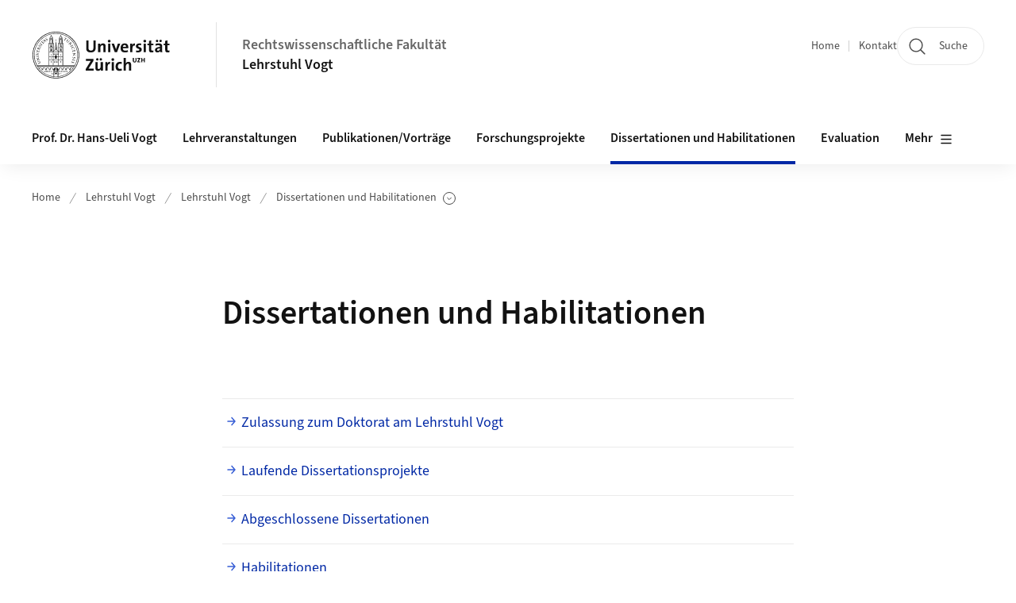

--- FILE ---
content_type: text/html;charset=UTF-8
request_url: https://www.ius.uzh.ch/de/staff/professorships/alphabetical/vogt/vogt/dissertationen.html
body_size: 10097
content:


<!DOCTYPE html>
<html lang="de" data-template="st04">
  

    
    
  
 


<head>
    <meta charset="utf-8">
    <meta name="viewport" content="width=device-width, initial-scale=1.0">
    <title>Dissertationen und Habilitationen | Rechtswissenschaftliche Fakultät | UZH</title>
    <link rel="stylesheet" href="/.resources/uzh-wcms-frontend/1338/assets/css/main.css">
    <link rel="modulepreload" href="/.resources/uzh-wcms-frontend/1338/assets/js/ui.mjs">
    <link href="https://www.ius.uzh.ch/de/staff/professorships/alphabetical/vogt/vogt/dissertationen.html" rel="canonical">
    <link href="https://www.uzh.ch" rel="alternate" hreflang="x-default">
    <link rel="preload" href="/.resources/uzh-wcms-frontend/1338/assets/fonts/WOFF2/SourceSans3-Regular.otf.woff2" as="font" type="font/woff2" crossorigin="anonymous">
    <link rel="preload" href="/.resources/uzh-wcms-frontend/1338/assets/fonts/WOFF2/SourceSans3-Semibold.otf.woff2" as="font" type="font/woff2" crossorigin="anonymous">
   
    <link rel="apple-touch-icon" sizes="180x180" href="/docroot/favicons/apple-touch-icon.png">
    <link rel="icon" type="image/png" sizes="32x32" href="/docroot/favicons/favicon-32x32.png">
    <link rel="icon" type="image/png" sizes="16x16" href="/docroot/favicons/favicon-16x16.png">
    <link rel="manifest" href="/docroot/favicons/site.webmanifest">
    <link rel="shortcut icon" href="/docroot/favicons/favicon.ico">
    <meta name="msapplication-TileColor" content="#ffffff">
    <meta name="msapplication-config" content="/docroot/favicons/browserconfig.xml">
    <meta name="theme-color" content="#ffffff">
  
      <meta name="description" content=" ">
    <meta property="og:type" content="website">
    <meta property="og:url" content="https://www.ius.uzh.ch/de/staff/professorships/alphabetical/vogt/vogt/dissertationen.html">
    <meta property="og:title" content="Dissertationen und Habilitationen">
   
      <meta property="og:description" content=" "/>
    
    
    <!-- 
    <meta property="twitter:url" content="/pages/layouts/default.html">
    <meta property="twitter:title" content="Default Layout (content area only)">
    <meta property="twitter:description" content="Page description">
    <meta property="twitter:image" content="../../dummy/shareimage_example_1200x630.jpg">
    <meta property="twitter:dnt" content="on">
    -->
    
    
    
 
    
    
    
    
    

   
      <meta name="google-site-verification" content="jNh4olASdhLJ93Ns8R_qNBsw_fA4YsDZUEWwjrd2K4k" />
<!-- Matomo -->
<script type="text/javascript">
  var _paq = _paq || [];
  _paq.push(['setAPIUrl', "https://webstats.uzh.ch/"]);
  _paq.push(['trackPageView']);
  _paq.push(['enableLinkTracking']);
  (function() {
    var u="//webstats.uzh.ch/";
    _paq.push(['setTrackerUrl', u+'piwik.php']);
    _paq.push(['setSiteId', 261]);
    var d=document, g=d.createElement('script'), s=d.getElementsByTagName('script')[0];
    g.type='text/javascript'; g.async=true; g.defer=true; g.src=u+'piwik.js'; s.parentNode.insertBefore(g,s);
  })();
</script>
<!-- End Matomo Code -->
<script src="https://static.ius.uzh.ch/magnolia_search_overwrite.js"></script> 
  
    <link rel="stylesheet" href="/.resources/uzh-wcms-frontend/webresources/1338/css/main.css">
    <script type="module" src="/.resources/uzh-wcms-frontend/webresources/1338/js/main.js"></script>

    <script src="/docroot/jquery/jquery-3.7.1.min.js"></script>
    <script src="/docroot/jquery/jquery-migrate-3.5.2.min.js"></script>
    
   
     
</head>

  

  <body class="template-st04">
   
    <a id="top"></a>
    <!-- component: SkipLink -->
     <div class="SkipLink__container">
        <!-- component: Link --><a class="Link layout-standalone icon-position-after icon-orientation-down SkipLink js-SkipLink" href="#main-content">Zum Inhalt springen<span class="Link--icon">
                <!-- component: Icon --><span class="Icon" data-name="16--link-internal"><svg>
                        <use xlink:href="#16--link-internal"></use>
                    </svg></span><!-- /component: Icon -->
            </span></a><!-- /component: Link -->
     </div>
     <!-- /component: SkipLink -->
 
   







<!-- component: Header -->
<header class="Header js-Header">
    <p class="visuallyhidden" aria-level="1" role="heading">Header</p>
    <div class="Header--top">
        <div class="Header--logo">
               <a class="Logo" href="https://www.uzh.ch">
                  <svg width="208" height="92" aria-labelledby="logoTitle">
                      <title id="logoTitle">Logo der Universität Zürich, zur Startseite</title>
                      <use href="/docroot/logos/uzh_logo_d_pos.svg#uzh_logo"></use>
                  </svg>
               </a>
        </div>
        <div class="Header--mobileButtons">
            <a class="Header--search" href="/de/search.html">
                  <span class="visuallyhidden">Suche</span>
                  <!-- component: Icon -->
                  <span class="Icon" data-name="24--search">
                      <svg>
                          <use xlink:href="#24--search">
                          </use>
                      </svg>
                  </span>
                  <!-- /component: Icon -->
            </a>
          
          <button class="Header--burger js-Header--burger" type="button" aria-controls="main-nav" aria-expanded="false">
            <span class="visuallyhidden">Navigation öffnen/schliessen</span>
            <span class="Header--burger--open">
                <!-- component: Icon -->
                <span class="Icon" data-name="24--menu">
                    <svg>
                        <use xlink:href="#24--menu">
                        </use>
                    </svg>
                </span>
                <!-- /component: Icon -->
            </span>
            <span class="Header--burger--close">
                <!-- component: Icon -->
                <span class="Icon" data-name="24--close">
                    <svg>
                        <use xlink:href="#24--close">
                        </use>
                    </svg>
                </span>
                <!-- /component: Icon -->
            </span>
          </button>
        </div>
        
      
          <div class="Header--department">
             
              
              <a class="Header--department--link" href="/de.html">Rechtswissenschaftliche Fakultät</a> 
                  <a class="Header--subDepartment--link" href="/de/staff/professorships/alphabetical/vogt/vogt.html">Lehrstuhl Vogt</a>
          </div>
          
        
    </div>
    <div class="Header--bottom js-Header--bottom">
        <div class="Header--bottom--inner">
<!-- component: MainNav -->
<div class="MainNav js-MainNav" id="main-nav" data-mode="lazy">
    

<div class="MainNav--service js-Header--service">

  

  <!-- component: ServiceNav -->
 	<h2 class="visuallyhidden">Quicklinks</h2>
  <nav class="ServiceNav">
      <ul class="ServiceNav--list">
          <li class="ServiceNav--list--item">
              <a class="ServiceNav--link " href="/de/staff/professorships/alphabetical/vogt/vogt.html">Home</a>
         </li>
         
         
           <li class="ServiceNav--list--item">   
              <a class="ServiceNav--link " href="/de/staff/professorships/alphabetical/vogt/contact.html">Kontakt</a>
           </li>
         
     </ul>
  </nav>
  <!-- /component: ServiceNav -->
  
  
 
    <!-- component: SearchTrigger -->
    <a class="SearchTrigger" href="/de/search.html" data-js-search-trigger="">
        <!-- component: Icon -->
        <span class="Icon" data-name="24--search">
            <svg>
                <use xlink:href="#24--search">
                </use>
            </svg>
        </span>
        <!-- /component: Icon -->
        <span class="text">Suche</span>
    </a>
    <!-- /component: SearchTrigger -->
</div>       
    <h2 class="visuallyhidden">Hauptnavigation</h2>
    <nav class="MainNav--inner">
        <ul class="MainNav--list js-MainNav--list">
            <!-- Begin: loop through top-level items-->
            
       
             
              <li class="MainNav--list--item js-MainNav--item ">
                  
                  <!-- Button if there are subitems, link if there aren’t-->
                  <button class="MainNav--link js-MainNav--link" type="button" aria-controls="main-nav_overlay_2f9cc5d1-0cc0-4225-8d74-b86db2c74eb3" aria-expanded="false"> 
                      Prof. Dr. Hans-Ueli Vogt  
                      <div class="MainNav--icon">
                          <!-- component: Icon -->
                          <span class="Icon" data-name="16--link-arrow-sm-right">
                              <svg>
                                  <use xlink:href="#16--link-arrow-sm-right">
                                  </use>
                              </svg>
                          </span>
                          <!-- /component: Icon -->
                      </div>
                  </button>
                  
                  <div class="MainNav--overlay js-MainNav--overlay" id="main-nav_overlay_uid-0">
                      <div class="MainNav--overlay--scroller">
                          <div class="MainNav--overlay--inner">
                              <!-- Set data-mainnav-index to the level of nesting-->
                              <div class="MainNav--sub js-MainNav--sub" data-mainnav-index="1">
                                  <div class="MainNav--sub--back">
                                      <!-- component: Button -->
                                      <button class="Button js-MainNav--back" type="button">
                                          <span class="Button--inner">Zurück</span>
                                          <span class="Button--icon">
                                              <!-- component: Icon -->
                                              <span class="Icon" data-name="16--link-arrow-sm-right">
                                                  <svg>
                                                      <use xlink:href="#16--link-arrow-sm-right">
                                                      </use>
                                                  </svg>
                                              </span>
                                              <!-- /component: Icon -->
                                          </span>
                                      </button>
                                      <!-- /component: Button -->
                                  </div>
                                  <div class="MainNav--sub--title">
                                      <!-- component: Link -->
                                      <a class="Link layout-standalone size-small" href="/de/staff/professorships/alphabetical/vogt/vogt/huv.html">
                                          <span class="visuallyhidden">Prof. Dr. Hans-Ueli Vogt</span>
                                          Prof. Dr. Hans-Ueli Vogt
                                          <span class="Link--icon">
                                              <!-- component: Icon -->
                                              <span class="Icon" data-name="16--link-internal">
                                                  <svg>
                                                      <use xlink:href="#16--link-internal">
                                                      </use>
                                                  </svg>
                                              </span>
                                              <!-- /component: Icon -->
                                          </span>
                                      </a>
                                      <!-- /component: Link -->
                                  </div> 
                                  <ul class="MainNav--sub--list js-MainNav--overflow">
                                  </ul>
                                  <button class="js-MainNav--close FocusOnly">Menü schliessen</button>
                              </div>
                          </div>
                      </div>
                  </div>
              </li>
              
       
             
              <li class="MainNav--list--item js-MainNav--item ">
                  
                  <!-- Button if there are subitems, link if there aren’t-->
                  <button class="MainNav--link js-MainNav--link" type="button" aria-controls="main-nav_overlay_382b4d18-1ef9-421e-b522-291a1707cf98" aria-expanded="false"> 
                      Lehrveranstaltungen  
                      <div class="MainNav--icon">
                          <!-- component: Icon -->
                          <span class="Icon" data-name="16--link-arrow-sm-right">
                              <svg>
                                  <use xlink:href="#16--link-arrow-sm-right">
                                  </use>
                              </svg>
                          </span>
                          <!-- /component: Icon -->
                      </div>
                  </button>
                  
                  <div class="MainNav--overlay js-MainNav--overlay" id="main-nav_overlay_uid-1">
                      <div class="MainNav--overlay--scroller">
                          <div class="MainNav--overlay--inner">
                              <!-- Set data-mainnav-index to the level of nesting-->
                              <div class="MainNav--sub js-MainNav--sub" data-mainnav-index="1">
                                  <div class="MainNav--sub--back">
                                      <!-- component: Button -->
                                      <button class="Button js-MainNav--back" type="button">
                                          <span class="Button--inner">Zurück</span>
                                          <span class="Button--icon">
                                              <!-- component: Icon -->
                                              <span class="Icon" data-name="16--link-arrow-sm-right">
                                                  <svg>
                                                      <use xlink:href="#16--link-arrow-sm-right">
                                                      </use>
                                                  </svg>
                                              </span>
                                              <!-- /component: Icon -->
                                          </span>
                                      </button>
                                      <!-- /component: Button -->
                                  </div>
                                  <div class="MainNav--sub--title">
                                      <!-- component: Link -->
                                      <a class="Link layout-standalone size-small" href="/de/staff/professorships/alphabetical/vogt/vogt/lehrveranstaltungen.html">
                                          <span class="visuallyhidden">Lehrveranstaltungen</span>
                                          Lehrveranstaltungen
                                          <span class="Link--icon">
                                              <!-- component: Icon -->
                                              <span class="Icon" data-name="16--link-internal">
                                                  <svg>
                                                      <use xlink:href="#16--link-internal">
                                                      </use>
                                                  </svg>
                                              </span>
                                              <!-- /component: Icon -->
                                          </span>
                                      </a>
                                      <!-- /component: Link -->
                                  </div> 
                                  <ul class="MainNav--sub--list js-MainNav--overflow">
                                  </ul>
                                  <button class="js-MainNav--close FocusOnly">Menü schliessen</button>
                              </div>
                          </div>
                      </div>
                  </div>
              </li>
              
       
             
              <li class="MainNav--list--item js-MainNav--item ">
                  
                      <a class="MainNav--link" href="/de/staff/professorships/alphabetical/vogt/vogt/publikationen.html">Publikationen/Vorträge</a>
                  
                  
                  <div class="MainNav--overlay js-MainNav--overlay" id="main-nav_overlay_uid-2">
                      <div class="MainNav--overlay--scroller">
                          <div class="MainNav--overlay--inner">
                              <!-- Set data-mainnav-index to the level of nesting-->
                              <div class="MainNav--sub js-MainNav--sub" data-mainnav-index="1">
                                  <div class="MainNav--sub--back">
                                      <!-- component: Button -->
                                      <button class="Button js-MainNav--back" type="button">
                                          <span class="Button--inner">Zurück</span>
                                          <span class="Button--icon">
                                              <!-- component: Icon -->
                                              <span class="Icon" data-name="16--link-arrow-sm-right">
                                                  <svg>
                                                      <use xlink:href="#16--link-arrow-sm-right">
                                                      </use>
                                                  </svg>
                                              </span>
                                              <!-- /component: Icon -->
                                          </span>
                                      </button>
                                      <!-- /component: Button -->
                                  </div>
                                  <div class="MainNav--sub--title">
                                      <!-- component: Link -->
                                      <a class="Link layout-standalone size-small" href="/de/staff/professorships/alphabetical/vogt/vogt/publikationen.html">
                                          <span class="visuallyhidden">Publikationen/Vorträge</span>
                                          Publikationen/Vorträge
                                          <span class="Link--icon">
                                              <!-- component: Icon -->
                                              <span class="Icon" data-name="16--link-internal">
                                                  <svg>
                                                      <use xlink:href="#16--link-internal">
                                                      </use>
                                                  </svg>
                                              </span>
                                              <!-- /component: Icon -->
                                          </span>
                                      </a>
                                      <!-- /component: Link -->
                                  </div> 
                                  <ul class="MainNav--sub--list js-MainNav--overflow">
                                  </ul>
                                  <button class="js-MainNav--close FocusOnly">Menü schliessen</button>
                              </div>
                          </div>
                      </div>
                  </div>
              </li>
              
       
             
              <li class="MainNav--list--item js-MainNav--item ">
                  
                  <!-- Button if there are subitems, link if there aren’t-->
                  <button class="MainNav--link js-MainNav--link" type="button" aria-controls="main-nav_overlay_40e849bd-479c-49bd-be2f-3647612ae798" aria-expanded="false"> 
                      Forschungsprojekte  
                      <div class="MainNav--icon">
                          <!-- component: Icon -->
                          <span class="Icon" data-name="16--link-arrow-sm-right">
                              <svg>
                                  <use xlink:href="#16--link-arrow-sm-right">
                                  </use>
                              </svg>
                          </span>
                          <!-- /component: Icon -->
                      </div>
                  </button>
                  
                  <div class="MainNav--overlay js-MainNav--overlay" id="main-nav_overlay_uid-3">
                      <div class="MainNav--overlay--scroller">
                          <div class="MainNav--overlay--inner">
                              <!-- Set data-mainnav-index to the level of nesting-->
                              <div class="MainNav--sub js-MainNav--sub" data-mainnav-index="1">
                                  <div class="MainNav--sub--back">
                                      <!-- component: Button -->
                                      <button class="Button js-MainNav--back" type="button">
                                          <span class="Button--inner">Zurück</span>
                                          <span class="Button--icon">
                                              <!-- component: Icon -->
                                              <span class="Icon" data-name="16--link-arrow-sm-right">
                                                  <svg>
                                                      <use xlink:href="#16--link-arrow-sm-right">
                                                      </use>
                                                  </svg>
                                              </span>
                                              <!-- /component: Icon -->
                                          </span>
                                      </button>
                                      <!-- /component: Button -->
                                  </div>
                                  <div class="MainNav--sub--title">
                                      <!-- component: Link -->
                                      <a class="Link layout-standalone size-small" href="/de/staff/professorships/alphabetical/vogt/vogt/forschungsprojekte.html">
                                          <span class="visuallyhidden">Forschungsprojekte</span>
                                          Forschungsprojekte
                                          <span class="Link--icon">
                                              <!-- component: Icon -->
                                              <span class="Icon" data-name="16--link-internal">
                                                  <svg>
                                                      <use xlink:href="#16--link-internal">
                                                      </use>
                                                  </svg>
                                              </span>
                                              <!-- /component: Icon -->
                                          </span>
                                      </a>
                                      <!-- /component: Link -->
                                  </div> 
                                  <ul class="MainNav--sub--list js-MainNav--overflow">
                                  </ul>
                                  <button class="js-MainNav--close FocusOnly">Menü schliessen</button>
                              </div>
                          </div>
                      </div>
                  </div>
              </li>
              
       
             
              <li class="MainNav--list--item js-MainNav--item is-active">
                  
                  <!-- Button if there are subitems, link if there aren’t-->
                  <button class="MainNav--link js-MainNav--link" type="button" aria-controls="main-nav_overlay_62c10ed3-7cee-43fc-9da1-35a473ab60fe" aria-expanded="false"> 
                      Dissertationen und Habilitationen  
                      <div class="MainNav--icon">
                          <!-- component: Icon -->
                          <span class="Icon" data-name="16--link-arrow-sm-right">
                              <svg>
                                  <use xlink:href="#16--link-arrow-sm-right">
                                  </use>
                              </svg>
                          </span>
                          <!-- /component: Icon -->
                      </div>
                  </button>
                  
                  <div class="MainNav--overlay js-MainNav--overlay" id="main-nav_overlay_uid-4">
                      <div class="MainNav--overlay--scroller">
                          <div class="MainNav--overlay--inner">
                              <!-- Set data-mainnav-index to the level of nesting-->
                              <div class="MainNav--sub js-MainNav--sub" data-mainnav-index="1">
                                  <div class="MainNav--sub--back">
                                      <!-- component: Button -->
                                      <button class="Button js-MainNav--back" type="button">
                                          <span class="Button--inner">Zurück</span>
                                          <span class="Button--icon">
                                              <!-- component: Icon -->
                                              <span class="Icon" data-name="16--link-arrow-sm-right">
                                                  <svg>
                                                      <use xlink:href="#16--link-arrow-sm-right">
                                                      </use>
                                                  </svg>
                                              </span>
                                              <!-- /component: Icon -->
                                          </span>
                                      </button>
                                      <!-- /component: Button -->
                                  </div>
                                  <div class="MainNav--sub--title">
                                      <!-- component: Link -->
                                      <a class="Link layout-standalone size-small" href="/de/staff/professorships/alphabetical/vogt/vogt/dissertationen.html">
                                          <span class="visuallyhidden">Dissertationen und Habilitationen</span>
                                          Dissertationen und Habilitationen
                                          <span class="Link--icon">
                                              <!-- component: Icon -->
                                              <span class="Icon" data-name="16--link-internal">
                                                  <svg>
                                                      <use xlink:href="#16--link-internal">
                                                      </use>
                                                  </svg>
                                              </span>
                                              <!-- /component: Icon -->
                                          </span>
                                      </a>
                                      <!-- /component: Link -->
                                  </div> 
                                  <ul class="MainNav--sub--list js-MainNav--overflow">
                                  </ul>
                                  <button class="js-MainNav--close FocusOnly">Menü schliessen</button>
                              </div>
                          </div>
                      </div>
                  </div>
              </li>
              
       
             
              <li class="MainNav--list--item js-MainNav--item ">
                  
                      <a class="MainNav--link" href="/de/staff/professorships/alphabetical/vogt/vogt/Evaluation.html">Evaluation</a>
                  
                  
                  <div class="MainNav--overlay js-MainNav--overlay" id="main-nav_overlay_uid-5">
                      <div class="MainNav--overlay--scroller">
                          <div class="MainNav--overlay--inner">
                              <!-- Set data-mainnav-index to the level of nesting-->
                              <div class="MainNav--sub js-MainNav--sub" data-mainnav-index="1">
                                  <div class="MainNav--sub--back">
                                      <!-- component: Button -->
                                      <button class="Button js-MainNav--back" type="button">
                                          <span class="Button--inner">Zurück</span>
                                          <span class="Button--icon">
                                              <!-- component: Icon -->
                                              <span class="Icon" data-name="16--link-arrow-sm-right">
                                                  <svg>
                                                      <use xlink:href="#16--link-arrow-sm-right">
                                                      </use>
                                                  </svg>
                                              </span>
                                              <!-- /component: Icon -->
                                          </span>
                                      </button>
                                      <!-- /component: Button -->
                                  </div>
                                  <div class="MainNav--sub--title">
                                      <!-- component: Link -->
                                      <a class="Link layout-standalone size-small" href="/de/staff/professorships/alphabetical/vogt/vogt/Evaluation.html">
                                          <span class="visuallyhidden">Evaluation</span>
                                          Evaluation
                                          <span class="Link--icon">
                                              <!-- component: Icon -->
                                              <span class="Icon" data-name="16--link-internal">
                                                  <svg>
                                                      <use xlink:href="#16--link-internal">
                                                      </use>
                                                  </svg>
                                              </span>
                                              <!-- /component: Icon -->
                                          </span>
                                      </a>
                                      <!-- /component: Link -->
                                  </div> 
                                  <ul class="MainNav--sub--list js-MainNav--overflow">
                                  </ul>
                                  <button class="js-MainNav--close FocusOnly">Menü schliessen</button>
                              </div>
                          </div>
                      </div>
                  </div>
              </li>
              
       
             
              <li class="MainNav--list--item js-MainNav--item ">
                  
                  <!-- Button if there are subitems, link if there aren’t-->
                  <button class="MainNav--link js-MainNav--link" type="button" aria-controls="main-nav_overlay_9a5da213-f087-48fc-bc3d-c5a092fb3a41" aria-expanded="false"> 
                      Archiv  
                      <div class="MainNav--icon">
                          <!-- component: Icon -->
                          <span class="Icon" data-name="16--link-arrow-sm-right">
                              <svg>
                                  <use xlink:href="#16--link-arrow-sm-right">
                                  </use>
                              </svg>
                          </span>
                          <!-- /component: Icon -->
                      </div>
                  </button>
                  
                  <div class="MainNav--overlay js-MainNav--overlay" id="main-nav_overlay_uid-6">
                      <div class="MainNav--overlay--scroller">
                          <div class="MainNav--overlay--inner">
                              <!-- Set data-mainnav-index to the level of nesting-->
                              <div class="MainNav--sub js-MainNav--sub" data-mainnav-index="1">
                                  <div class="MainNav--sub--back">
                                      <!-- component: Button -->
                                      <button class="Button js-MainNav--back" type="button">
                                          <span class="Button--inner">Zurück</span>
                                          <span class="Button--icon">
                                              <!-- component: Icon -->
                                              <span class="Icon" data-name="16--link-arrow-sm-right">
                                                  <svg>
                                                      <use xlink:href="#16--link-arrow-sm-right">
                                                      </use>
                                                  </svg>
                                              </span>
                                              <!-- /component: Icon -->
                                          </span>
                                      </button>
                                      <!-- /component: Button -->
                                  </div>
                                  <div class="MainNav--sub--title">
                                      <!-- component: Link -->
                                      <a class="Link layout-standalone size-small" href="/de/staff/professorships/alphabetical/vogt/vogt/Archiv.html">
                                          <span class="visuallyhidden">Archiv</span>
                                          Archiv
                                          <span class="Link--icon">
                                              <!-- component: Icon -->
                                              <span class="Icon" data-name="16--link-internal">
                                                  <svg>
                                                      <use xlink:href="#16--link-internal">
                                                      </use>
                                                  </svg>
                                              </span>
                                              <!-- /component: Icon -->
                                          </span>
                                      </a>
                                      <!-- /component: Link -->
                                  </div> 
                                  <ul class="MainNav--sub--list js-MainNav--overflow">
                                  </ul>
                                  <button class="js-MainNav--close FocusOnly">Menü schliessen</button>
                              </div>
                          </div>
                      </div>
                  </div>
              </li>
              
       
             
              <li class="MainNav--list--item js-MainNav--item ">
                  
                      <a class="MainNav--link" href="/de/staff/professorships/alphabetical/vogt/vogt/InfosStudierende.html">Allgemeine Informationen und Hilfsmittel für Studierende</a>
                  
                  
                  <div class="MainNav--overlay js-MainNav--overlay" id="main-nav_overlay_uid-7">
                      <div class="MainNav--overlay--scroller">
                          <div class="MainNav--overlay--inner">
                              <!-- Set data-mainnav-index to the level of nesting-->
                              <div class="MainNav--sub js-MainNav--sub" data-mainnav-index="1">
                                  <div class="MainNav--sub--back">
                                      <!-- component: Button -->
                                      <button class="Button js-MainNav--back" type="button">
                                          <span class="Button--inner">Zurück</span>
                                          <span class="Button--icon">
                                              <!-- component: Icon -->
                                              <span class="Icon" data-name="16--link-arrow-sm-right">
                                                  <svg>
                                                      <use xlink:href="#16--link-arrow-sm-right">
                                                      </use>
                                                  </svg>
                                              </span>
                                              <!-- /component: Icon -->
                                          </span>
                                      </button>
                                      <!-- /component: Button -->
                                  </div>
                                  <div class="MainNav--sub--title">
                                      <!-- component: Link -->
                                      <a class="Link layout-standalone size-small" href="/de/staff/professorships/alphabetical/vogt/vogt/InfosStudierende.html">
                                          <span class="visuallyhidden">Allgemeine Informationen und Hilfsmittel für Studierende</span>
                                          Allgemeine Informationen und Hilfsmittel für Studierende
                                          <span class="Link--icon">
                                              <!-- component: Icon -->
                                              <span class="Icon" data-name="16--link-internal">
                                                  <svg>
                                                      <use xlink:href="#16--link-internal">
                                                      </use>
                                                  </svg>
                                              </span>
                                              <!-- /component: Icon -->
                                          </span>
                                      </a>
                                      <!-- /component: Link -->
                                  </div> 
                                  <ul class="MainNav--sub--list js-MainNav--overflow">
                                  </ul>
                                  <button class="js-MainNav--close FocusOnly">Menü schliessen</button>
                              </div>
                          </div>
                      </div>
                  </div>
              </li>
              
       
             
              <li class="MainNav--list--item js-MainNav--item ">
                  
                      <a class="MainNav--link" href="/de/staff/professorships/alphabetical/vogt/vogt/links.html">Links</a>
                  
                  
                  <div class="MainNav--overlay js-MainNav--overlay" id="main-nav_overlay_uid-8">
                      <div class="MainNav--overlay--scroller">
                          <div class="MainNav--overlay--inner">
                              <!-- Set data-mainnav-index to the level of nesting-->
                              <div class="MainNav--sub js-MainNav--sub" data-mainnav-index="1">
                                  <div class="MainNav--sub--back">
                                      <!-- component: Button -->
                                      <button class="Button js-MainNav--back" type="button">
                                          <span class="Button--inner">Zurück</span>
                                          <span class="Button--icon">
                                              <!-- component: Icon -->
                                              <span class="Icon" data-name="16--link-arrow-sm-right">
                                                  <svg>
                                                      <use xlink:href="#16--link-arrow-sm-right">
                                                      </use>
                                                  </svg>
                                              </span>
                                              <!-- /component: Icon -->
                                          </span>
                                      </button>
                                      <!-- /component: Button -->
                                  </div>
                                  <div class="MainNav--sub--title">
                                      <!-- component: Link -->
                                      <a class="Link layout-standalone size-small" href="/de/staff/professorships/alphabetical/vogt/vogt/links.html">
                                          <span class="visuallyhidden">Links</span>
                                          Links
                                          <span class="Link--icon">
                                              <!-- component: Icon -->
                                              <span class="Icon" data-name="16--link-internal">
                                                  <svg>
                                                      <use xlink:href="#16--link-internal">
                                                      </use>
                                                  </svg>
                                              </span>
                                              <!-- /component: Icon -->
                                          </span>
                                      </a>
                                      <!-- /component: Link -->
                                  </div> 
                                  <ul class="MainNav--sub--list js-MainNav--overflow">
                                  </ul>
                                  <button class="js-MainNav--close FocusOnly">Menü schliessen</button>
                              </div>
                          </div>
                      </div>
                  </div>
              </li>
              
       
             
              <li class="MainNav--list--item js-MainNav--item ">
                  
                      <a class="MainNav--link" href="/de/staff/professorships/alphabetical/vogt/vogt/vacancies.html">Assistenzstellen</a>
                  
                  
                  <div class="MainNav--overlay js-MainNav--overlay" id="main-nav_overlay_uid-9">
                      <div class="MainNav--overlay--scroller">
                          <div class="MainNav--overlay--inner">
                              <!-- Set data-mainnav-index to the level of nesting-->
                              <div class="MainNav--sub js-MainNav--sub" data-mainnav-index="1">
                                  <div class="MainNav--sub--back">
                                      <!-- component: Button -->
                                      <button class="Button js-MainNav--back" type="button">
                                          <span class="Button--inner">Zurück</span>
                                          <span class="Button--icon">
                                              <!-- component: Icon -->
                                              <span class="Icon" data-name="16--link-arrow-sm-right">
                                                  <svg>
                                                      <use xlink:href="#16--link-arrow-sm-right">
                                                      </use>
                                                  </svg>
                                              </span>
                                              <!-- /component: Icon -->
                                          </span>
                                      </button>
                                      <!-- /component: Button -->
                                  </div>
                                  <div class="MainNav--sub--title">
                                      <!-- component: Link -->
                                      <a class="Link layout-standalone size-small" href="/de/staff/professorships/alphabetical/vogt/vogt/vacancies.html">
                                          <span class="visuallyhidden">Assistenzstellen</span>
                                          Assistenzstellen
                                          <span class="Link--icon">
                                              <!-- component: Icon -->
                                              <span class="Icon" data-name="16--link-internal">
                                                  <svg>
                                                      <use xlink:href="#16--link-internal">
                                                      </use>
                                                  </svg>
                                              </span>
                                              <!-- /component: Icon -->
                                          </span>
                                      </a>
                                      <!-- /component: Link -->
                                  </div> 
                                  <ul class="MainNav--sub--list js-MainNav--overflow">
                                  </ul>
                                  <button class="js-MainNav--close FocusOnly">Menü schliessen</button>
                              </div>
                          </div>
                      </div>
                  </div>
              </li>
              
              
        </ul>
        <!-- Begin: empty container for items that don't fit viewport-->
        <!-- Must always be there, items are added via JS-->
        <ul class="MainNav--list more js-MainNav--more">
            <li class="MainNav--list--item js-MainNav--item more">
                <button class="MainNav--link js-MainNav--link" aria-controls="main-nav_overlay_uid-4" aria-expanded="false" type="button">
                    Mehr
                    <div class="MainNav--icon">
                        <!-- component: Icon -->
                        <span class="Icon" data-name="16--menu">
                            <svg>
                                <use xlink:href="#16--menu">
                                </use>
                            </svg>
                        </span>
                        <!-- /component: Icon -->
                    </div>
                </button>
                <div class="MainNav--overlay js-MainNav--overlay" id="main-nav_overlay_uid-4">
                    <div class="MainNav--overlay--scroller">
                        <div class="MainNav--overlay--inner">
                            <!-- data-mainnav-index must be 0 within this placeholder container-->
                            <div class="MainNav--sub js-MainNav--sub" data-mainnav-index="0">
                                <ul class="MainNav--sub--list js-MainNav--overflow">
                                </ul>
                                <button class="js-MainNav--close FocusOnly">Menü schliessen</button>
                            </div>
                        </div>
                    </div>
                </div>
            </li>
            <!-- End: empty container for items that don't fit viewport-->
        </ul>
    </nav>
</div>
<!-- /component: MainNav -->        </div>
    </div>
</header>
<!-- /component: Header -->
    
   
     

 <main id="main-content">
 
 
             

 
  <!-- component: Breadcrumb -->
  <nav class="Breadcrumb js-Breadcrumb">
      <ol class="Breadcrumb--list js-Breadcrumb--list" data-js-scroll-style="{&quot;horizontal&quot;:true}" aria-label="Breadcrumb">
   
             
                
                 <li class="Breadcrumb--list--item">
                   <a class="Breadcrumb--link" href="/de.html">Home</a>
                   <!-- component: Icon -->
                   <span class="Icon" data-name="16--breadcrumb-separator">
                     <svg>
                       <use xlink:href="#16--breadcrumb-separator">
                       </use>
                     </svg>
                   </span>
                   <!-- /component: Icon -->
                 </li>
                
             
                
                 <li class="Breadcrumb--list--item">
                   <a class="Breadcrumb--link" href="/de/staff/professorships/alphabetical/vogt.html">Lehrstuhl Vogt</a>
                   <!-- component: Icon -->
                   <span class="Icon" data-name="16--breadcrumb-separator">
                     <svg>
                       <use xlink:href="#16--breadcrumb-separator">
                       </use>
                     </svg>
                   </span>
                   <!-- /component: Icon -->
                 </li>
             
                
                 <li class="Breadcrumb--list--item">
                   <a class="Breadcrumb--link" href="/de/staff/professorships/alphabetical/vogt/vogt.html">Lehrstuhl Vogt</a>
                   <!-- component: Icon -->
                   <span class="Icon" data-name="16--breadcrumb-separator">
                     <svg>
                       <use xlink:href="#16--breadcrumb-separator">
                       </use>
                     </svg>
                   </span>
                   <!-- /component: Icon -->
                 </li>
             
                
        
              <li class="Breadcrumb--list--item">
              
                
                  <!-- start: current page with list of child pages-->
                  <button class="Breadcrumb--btn js-Breadcrumb--btn" type="button" aria-controls="breadcrumb_flyout-1" aria-expanded="false" aria-current="page">
                    Dissertationen und Habilitationen
                    <span class="visuallyhidden">Unterseiten anzeigen</span>
                    <!-- component: Icon -->
                    <span class="Icon" data-name="16--breadcrumb-arrow">
                        <svg>
                            <use xlink:href="#16--breadcrumb-arrow">
                            </use>
                        </svg>
                    </span>
                    <!-- /component: Icon -->
                  </button>
                  
                   <div class="Breadcrumb--flyout js-Breadcrumb--flyout" id="breadcrumb_flyout-1">
                    <div class="Breadcrumb--flyout--inner">
                        <ul class="Breadcrumb--flyout--list"> 
                           
                              <li class="Breadcrumb--flyout--item">
                                  <a class="Breadcrumb--flyout--link" href="/de/staff/professorships/alphabetical/vogt/vogt/dissertationen/hinweis.html">Zulassung zum Doktorat am Lehrstuhl Vogt</a>
                              </li>
                           
                              <li class="Breadcrumb--flyout--item">
                                  <a class="Breadcrumb--flyout--link" href="/de/staff/professorships/alphabetical/vogt/vogt/dissertationen/laufendep.html">Laufende Dissertationsprojekte</a>
                              </li>
                           
                              <li class="Breadcrumb--flyout--item">
                                  <a class="Breadcrumb--flyout--link" href="/de/staff/professorships/alphabetical/vogt/vogt/dissertationen/abgeschlp.html">Abgeschlossene Dissertationen</a>
                              </li>
                           
                              <li class="Breadcrumb--flyout--item">
                                  <a class="Breadcrumb--flyout--link" href="/de/staff/professorships/alphabetical/vogt/vogt/dissertationen/habil.html">Habilitationen</a>
                              </li>
                           
                              <li class="Breadcrumb--flyout--item">
                                  <a class="Breadcrumb--flyout--link" href="/de/staff/professorships/alphabetical/vogt/vogt/dissertationen/fachgebiet.html">Fachgebiete</a>
                              </li>
                        </ul>
                        <button class="js-Breadcrumb--close FocusOnly">Unterseiten-Menü schliessen</button>
                    </div>
                </div>
                <!-- end: current page with list of child pages-->
          </li>
         
      </ol>
  </nav>
  <!-- /component: Breadcrumb -->

  <section class="Intro">
      <div class="Intro--inner">
      
      
          <div class="Intro--content">
          </div>
          
          <div class="Intro--top">
                  <h1 class="Intro--title richtext">Dissertationen und Habilitationen</h1>
              
          </div>
          
  
  
  
  
      </div>
  </section>
<section class="ContentArea">
   



        

   
     
       
      


<!-- component: TextImage -->
<div class="TextImage">
    
    
    <div class="TextImage--inner">
     
      <div class="TextImage--content richtext">
         <table class="ornate">
 <tbody>
  <tr>
   <td><a href="/de/staff/professorships/alphabetical/vogt/dissertationen/hinweis.html">Zulassung zum Doktorat am Lehrstuhl Vogt</a></td>
  </tr>
  <tr>
   <td><a href="/de/staff/professorships/alphabetical/vogt/dissertationen/laufendep.html">Laufende Dissertationsprojekte</a></td>
  </tr>
  <tr>
   <td><a href="/de/staff/professorships/alphabetical/vogt/dissertationen/abgeschlp.html">Abgeschlossene Dissertationen</a></td>
  </tr>
  <tr>
   <td><a href="/de/staff/professorships/alphabetical/vogt/dissertationen/habil.html">Habilitationen</a></td>
  </tr>
  <tr>
   <td><a href="/de/staff/professorships/alphabetical/vogt/dissertationen/fachgebiet.html">Fachgebiete</a></td>
  </tr>
 </tbody>
</table> 
      </div>
     
   </div>
</div>
<!-- /component: TextImage -->
  
 </section>



  
  
  <section class="SectionNavigation">
      <h2 class="visuallyhidden">Quicklinks und Sprachwechsel</h2>
      <div class="SectionNavigation--card">
          <nav class="SectionNavigation--breadcrumb">
              <!-- Set class "truncated" here if the current page ist nested deeper than two levels in the page tree.-->
              <ol class="SectionNavigation--breadcrumb--list truncated" aria-label="Breadcrumb">
                  <li class="SectionNavigation--breadcrumb--item">
                      <!-- component: Icon -->
                      <span class="Icon" data-name="16--breadcrumb-separator">
                      <svg>
                          <use xlink:href="#16--breadcrumb-separator">
                          </use>
                      </svg>
                  </span>
                      <!-- /component: Icon -->
                      <a class="SectionNavigation--breadcrumb--link"
                         href="/de/staff/professorships/alphabetical/vogt.html">Lehrstuhl Vogt</a>
                  </li>
                  
                 <li class="SectionNavigation--breadcrumb--item">
                      <!-- component: Icon -->
                      <span class="Icon" data-name="16--breadcrumb-separator">
                      <svg>
                          <use xlink:href="#16--breadcrumb-separator">
                          </use>
                      </svg>
                  </span>
                      <!-- /component: Icon -->
                      <a class="SectionNavigation--breadcrumb--link"
                         href="/de/staff/professorships/alphabetical/vogt/vogt.html">Lehrstuhl Vogt</a>
                  </li>
              </ol>
          </nav>
          <h3 class="SectionNavigation--title">
              <span class="visuallyhidden">Unterseiten von</span> Dissertationen und Habilitationen
          </h3>
          <ul class="SectionNavigation--linkList">
                      <li>
                          <!-- component: Link -->
                          <a class="SectionNavigation--link" href="/de/staff/professorships/alphabetical/vogt/vogt/dissertationen/hinweis.html">Zulassung zum Doktorat am Lehrstuhl Vogt
                               <span class="SectionNavigation--linkIcon">
                                  <!-- component: Icon -->
                                  <span class="Icon" data-name="16--link-arrow-sm-right">
                                      <svg>
                                          <use xlink:href="#16--link-arrow-sm-right">
                                          </use>
                                      </svg>
                                  </span>
                                  <!-- /component: Icon -->
                              </span>
                          
                          </a>
                          <!-- /component: Link -->
                      </li>
                      <li>
                          <!-- component: Link -->
                          <a class="SectionNavigation--link" href="/de/staff/professorships/alphabetical/vogt/vogt/dissertationen/laufendep.html">Laufende Dissertationsprojekte
                               <span class="SectionNavigation--linkIcon">
                                  <!-- component: Icon -->
                                  <span class="Icon" data-name="16--link-arrow-sm-right">
                                      <svg>
                                          <use xlink:href="#16--link-arrow-sm-right">
                                          </use>
                                      </svg>
                                  </span>
                                  <!-- /component: Icon -->
                              </span>
                          
                          </a>
                          <!-- /component: Link -->
                      </li>
                      <li>
                          <!-- component: Link -->
                          <a class="SectionNavigation--link" href="/de/staff/professorships/alphabetical/vogt/vogt/dissertationen/abgeschlp.html">Abgeschlossene Dissertationen
                               <span class="SectionNavigation--linkIcon">
                                  <!-- component: Icon -->
                                  <span class="Icon" data-name="16--link-arrow-sm-right">
                                      <svg>
                                          <use xlink:href="#16--link-arrow-sm-right">
                                          </use>
                                      </svg>
                                  </span>
                                  <!-- /component: Icon -->
                              </span>
                          
                          </a>
                          <!-- /component: Link -->
                      </li>
                      <li>
                          <!-- component: Link -->
                          <a class="SectionNavigation--link" href="/de/staff/professorships/alphabetical/vogt/vogt/dissertationen/habil.html">Habilitationen
                               <span class="SectionNavigation--linkIcon">
                                  <!-- component: Icon -->
                                  <span class="Icon" data-name="16--link-arrow-sm-right">
                                      <svg>
                                          <use xlink:href="#16--link-arrow-sm-right">
                                          </use>
                                      </svg>
                                  </span>
                                  <!-- /component: Icon -->
                              </span>
                          
                          </a>
                          <!-- /component: Link -->
                      </li>
                      <li>
                          <!-- component: Link -->
                          <a class="SectionNavigation--link" href="/de/staff/professorships/alphabetical/vogt/vogt/dissertationen/fachgebiet.html">Fachgebiete
                               <span class="SectionNavigation--linkIcon">
                                  <!-- component: Icon -->
                                  <span class="Icon" data-name="16--link-arrow-sm-right">
                                      <svg>
                                          <use xlink:href="#16--link-arrow-sm-right">
                                          </use>
                                      </svg>
                                  </span>
                                  <!-- /component: Icon -->
                              </span>
                          
                          </a>
                          <!-- /component: Link -->
                      </li>
          </ul>
      </div>
  </section>
 
 
    <!-- component: CrawlerLinks -->
      <div class="CrawlerLinks">
          <ul>
          
          
              
                <li>
                    <a rel=”dofollow” href="/de/staff/professorships/alphabetical/vogt/vogt/dissertationen/hinweis.html">Zulassung zum Doktorat am Lehrstuhl Vogt</a>
                </li>
                
              
                <li>
                    <a rel=”dofollow” href="/de/staff/professorships/alphabetical/vogt/vogt/dissertationen/laufendep.html">Laufende Dissertationsprojekte</a>
                </li>
                
              
                <li>
                    <a rel=”dofollow” href="/de/staff/professorships/alphabetical/vogt/vogt/dissertationen/abgeschlp.html">Abgeschlossene Dissertationen</a>
                </li>
                
              
                <li>
                    <a rel=”dofollow” href="/de/staff/professorships/alphabetical/vogt/vogt/dissertationen/habil.html">Habilitationen</a>
                </li>
                
              
                <li>
                    <a rel=”dofollow” href="/de/staff/professorships/alphabetical/vogt/vogt/dissertationen/fachgebiet.html">Fachgebiete</a>
                </li>
                
              
          </ul>
      </div>
      <!-- /component: CrawlerLinks -->
    
 </main>    
       
<footer class="Footer">
    <!--  -->
    <div class="Footer--bottom">
        <h2 class="visuallyhidden">Weiterführende Links</h2>
        <div class="Footer--logos">
        
        
              <div class="Footer--logos--list">
                <!-- div if single entry, li if multiple-->
                <div class="Footer--logos--item">
                    <a class="Footer--logo" href="https://www.uzh.ch">
                        <img src="/docroot/logos/uzh_logo_d_pos.svg" alt="Logo der Universität Zürich, zur Startseite">
                    </a>
                </div>
              </div>
           
        </div>
        <!-- component: FooterMeta -->
        <div class="FooterMeta">
            <p class="FooterMeta--copyright">&copy;&nbsp;2023 Universität Zürich </p>
            <nav>
                <ul class="FooterMeta--linkList">
                      <li>
                        <a class="FooterMeta--link" href="/de/impressum.html">Impressum</a>
                      </li>
                    
                      <li>
                        <a class="FooterMeta--link" href="/de/staff/professorships/alphabetical/vogt/contact.html">Kontakt</a>
                      </li>
                   
                   
                      <li>
                         <a  class="FooterMeta--link" href="https://www.uzh.ch/de/privacy">Datenschutzerklärung</a> 
                      </li>
                </ul>
            </nav>
        <!-- /component: FooterMeta -->
    </div>
   
    
    
</footer>    
    
    <!-- place Footer component here-->
    <script src="/.resources/uzh-wcms-frontend/1338/assets/js/ui.mjs" type="module"></script>
    <template id="template-lightbox">
        <!-- component: Lightbox -->
        <div class="Lightbox">
            <div class="Lightbox--inner"><img src="" alt="" /><button class="Lightbox--close js-Lightbox--close" type="button">
                    <!-- component: Icon --><span class="Icon" data-name="lightbox-close"><svg>
                            <use xlink:href="#lightbox-close"></use>
                        </svg></span><!-- /component: Icon --><span class="visuallyhidden">Bild Overlay schliessen</span>
                </button></div>
        </div><!-- /component: Lightbox -->
    </template>
    <template id="template-lightbox-video">
        <!-- component: LightboxVideo -->
        <div class="Lightbox">
            <div class="Lightbox--inner"><video src="" autoplay="autoplay" playsinline="playsinline"></video><button class="Lightbox--close js-Lightbox--close" type="button">
                    <!-- component: Icon --><span class="Icon" data-name="lightbox-close"><svg>
                            <use xlink:href="#lightbox-close"></use>
                        </svg></span><!-- /component: Icon --><span class="visuallyhidden">Video Overlay schliessen</span>
                </button></div>
        </div><!-- /component: LightboxVideo -->
    </template>
    
    <template id="main-nav-link">
        <!-- component: MainNav--link --><a class="MainNav--link js-MainNav--link" href="[%=href%]" aria-current="[%=ariaCurrent%]">[%=content%]</a><!-- /component: MainNav--link -->
    </template>
    <template id="main-nav-link-plain">
        <!-- component: MainNav--link --><a class="MainNav--link" href="[%=href%]" aria-current="[%=ariaCurrent%]">[%=content%]</a><!-- /component: MainNav--link -->
    </template>
    <template id="main-nav-button">
        <!-- component: MainNav--link --><a class="MainNav--link js-MainNav--link" role="button" href="[%=href%]" aria-current="[%=ariaCurrent%]" aria-controls="[%=ariaControls%]" aria-expanded="false">[%=content%]<span class="MainNav--icon">
                <!-- component: Icon --><span class="Icon" data-name="16--link-arrow-sm-right"><svg>
                        <use xlink:href="#16--link-arrow-sm-right"></use>
                    </svg></span><!-- /component: Icon -->
            </span></a><!-- /component: MainNav--link -->
    </template>
    <template id="main-nav-overlay">
        <!-- component: MainNav--overlay -->
        <div class="MainNav--overlay js-MainNav--overlay" id="[%=id%]">
            <div class="MainNav--overlay--scroller">
                <div class="MainNav--overlay--inner">
                    <!-- Set data-mainnav-index to the level of nesting-->
                    <div class="MainNav--sub js-MainNav--sub" data-mainnav-index="1">
                        <div class="MainNav--sub--back">
                            <!-- component: Button --><button class="Button js-MainNav--back" type="button"><span class="Button--inner">zurück</span><span class="Button--icon">
                                    <!-- component: Icon --><span class="Icon" data-name="16--link-arrow-sm-right"><svg>
                                            <use xlink:href="#16--link-arrow-sm-right"></use>
                                        </svg></span><!-- /component: Icon -->
                                </span></button><!-- /component: Button -->
                        </div>
                        <div class="MainNav--sub--title">
                            <!-- component: Link --><a class="Link layout-standalone size-small" href="[%=href%]"><span class="visuallyhidden">Übersichtsseite</span>[%=text%]<span class="Link--icon">
                                    <!-- component: Icon --><span class="Icon" data-name="16--link-internal"><svg>
                                            <use xlink:href="#16--link-internal"></use>
                                        </svg></span><!-- /component: Icon -->
                                </span></a><!-- /component: Link -->
                        </div>
                        <ul class="MainNav--sub--list">[%=content%]</ul><button class="js-MainNav--close FocusOnly" type="button">Menu schliessen</button>
                    </div>
                </div>
            </div>
        </div><!-- /component: MainNav--overlay -->
    </template>
    <template id="main-nav-subitem">
        <!-- component: MainNavSubItem -->
        <!-- Button if there are nested subitems, link if there aren’t-->
        <!-- Add aria-current="page" if this is the currently active page--><a class="MainNav--link js-MainNav--sublink" href="[%=href%]" aria-controls="[%=id%]" aria-expanded="false" role="button">[%=text%]<span class="MainNav--icon">
                <!-- component: Icon --><span class="Icon" data-name="16--link-arrow-sm-right"><svg>
                        <use xlink:href="#16--link-arrow-sm-right"></use>
                    </svg></span><!-- /component: Icon -->
            </span></a><!-- Set data-mainnav-index to the level of nesting-->
        <div class="MainNav--sub js-MainNav--sub" id="[%=id%]" data-mainnav-index="[%=index%]">
            <div class="MainNav--sub--back">
                <!-- component: Button --><button class="Button js-MainNav--back" type="button"><span class="Button--inner">zurück</span><span class="Button--icon">
                        <!-- component: Icon --><span class="Icon" data-name="16--link-arrow-sm-right"><svg>
                                <use xlink:href="#16--link-arrow-sm-right"></use>
                            </svg></span><!-- /component: Icon -->
                    </span></button><!-- /component: Button -->
            </div>
            <div class="MainNav--sub--title">
                <!-- component: Link --><a class="Link layout-standalone size-small" href="[%=href%]">[%=text%]<span class="Link--icon">
                        <!-- component: Icon --><span class="Icon" data-name="16--link-internal"><svg>
                                <use xlink:href="#16--link-internal"></use>
                            </svg></span><!-- /component: Icon -->
                    </span></a><!-- /component: Link -->
            </div>
            <ul class="MainNav--sub--list">[%=content%]</ul>
        </div><!-- /component: MainNavSubItem -->
    </template>
    
    
    
    <script>
        (function(url, revision) {
            function init(delayed) {
                var svgEl = document.getElementById('svgsprite');
                svgEl && svgEl.parentNode.removeChild(svgEl);

                var svg = storage.svgicons.replace('<svg ', '<svg id="svgsprite" style="display: none"');
                document.body.insertAdjacentHTML('beforeend', svg);
            }

            function fetchSprite(path, callback) {
                var httpRequest = new XMLHttpRequest();
                httpRequest.onreadystatechange = function() {
                    if (httpRequest.readyState === 4 && httpRequest.status === 200 && callback) {
                        callback(httpRequest.responseText);
                    }
                };
                httpRequest.open('GET', path);
                httpRequest.send();
            }

            var storage = window.localStorage || {};

            if (!storage.svgicons || storage.svgicons_revision != revision) {
                fetchSprite(url, function(data) {
                    storage.svgicons = data;
                    storage.svgicons_revision = revision;

                    init(true);
                });
            }

            if (storage.svgicons) {
                init();
            }
        })("/.resources/uzh-wcms-frontend/1338/assets/icons/sprite.svg", "b36a0d20815810cb45c1cdffa4d31e36");

        // Important for backend implementation: The revision (second parameter) should change whenever the svg sprite changes, e.g. you can use the modification timestamp of the svg file.
    </script>
    
   
       
       
       <script>  
          window.uzh_nav =  [{"subitems":[{"href":"/de/staff/professorships/alphabetical/vogt/vogt/huv/Team0.html","text":"Team0"}],"href":"/de/staff/professorships/alphabetical/vogt/vogt/huv.html","text":"Prof. Dr. Hans-Ueli Vogt"},{"subitems":[{"subitems":[{"subitems":[{"href":"/de/staff/professorships/alphabetical/vogt/vogt/lehrveranstaltungen/vorlesungen/Mergers-Acquisitions/Unterlagen.html","text":"Unterlagen"},{"href":"/de/staff/professorships/alphabetical/vogt/vogt/lehrveranstaltungen/vorlesungen/Mergers-Acquisitions/Unterlagen_alt.html","text":"Unterlagen"}],"href":"/de/staff/professorships/alphabetical/vogt/vogt/lehrveranstaltungen/vorlesungen/Mergers-Acquisitions.html","text":"Mergers &amp; Acquisitions"}],"href":"/de/staff/professorships/alphabetical/vogt/vogt/lehrveranstaltungen/vorlesungen.html","text":"Vorlesungen"},{"href":"/de/staff/professorships/alphabetical/vogt/vogt/lehrveranstaltungen/uebungen.html","text":"Übungen"},{"href":"/de/staff/professorships/alphabetical/vogt/vogt/lehrveranstaltungen/seminare.html","text":"Seminare"}],"href":"/de/staff/professorships/alphabetical/vogt/vogt/lehrveranstaltungen.html","text":"Lehrveranstaltungen"},{"href":"/de/staff/professorships/alphabetical/vogt/vogt/publikationen.html","text":"Publikationen/Vorträge"},{"subitems":[{"href":"/de/staff/professorships/alphabetical/vogt/vogt/forschungsprojekte/swipra.html","text":"Forschungsprojekt &quot;Entwicklungstendenzen in der Corporate Governance von Schweizer Unternehmen&quot;"},{"subitems":[{"href":"/de/staff/professorships/alphabetical/vogt/vogt/forschungsprojekte/prorat/gruppen.html","text":"Arbeitsgruppen"},{"href":"/de/staff/professorships/alphabetical/vogt/vogt/forschungsprojekte/prorat/mitfog.html","text":"Mitglieder der Forschungsgruppen"},{"href":"/de/staff/professorships/alphabetical/vogt/vogt/forschungsprojekte/prorat/contact.html","text":"Links"}],"href":"/de/staff/professorships/alphabetical/vogt/vogt/forschungsprojekte/prorat.html","text":"Forschungsprojekt &quot;Schweizerisches Obligationenrecht und Europäisches Vertragsrecht&quot;"},{"href":"/de/staff/professorships/alphabetical/vogt/vogt/forschungsprojekte/ktiprojekt.html","text":"Forschungsprojekt &quot;Ausübung von Aktionärsrechten im internationalen Umfeld&quot;"},{"href":"/de/staff/professorships/alphabetical/vogt/vogt/forschungsprojekte/bk.html","text":"Forschungsprojekt &quot;Berner Kommentar zu Art. 620-763 des schweizerischen Obligationenrechts (Aktienrecht)&quot;"}],"href":"/de/staff/professorships/alphabetical/vogt/vogt/forschungsprojekte.html","text":"Forschungsprojekte"},{"subitems":[{"href":"/de/staff/professorships/alphabetical/vogt/vogt/dissertationen/hinweis.html","text":"Zulassung zum Doktorat am Lehrstuhl Vogt"},{"subitems":[{"href":"/de/staff/professorships/alphabetical/vogt/vogt/dissertationen/laufendep/Roman-Aus-der-Au.html","text":"Roman Aus der Au"},{"href":"/de/staff/professorships/alphabetical/vogt/vogt/dissertationen/laufendep/MichaelBaenziger.html","text":"Michael Bänziger"},{"href":"/de/staff/professorships/alphabetical/vogt/vogt/dissertationen/laufendep/ManuelBaschung.html","text":"Manuel Baschung"},{"href":"/de/staff/professorships/alphabetical/vogt/vogt/dissertationen/laufendep/CorinaBoetschi.html","text":"Corina Bötschi"},{"href":"/de/staff/professorships/alphabetical/vogt/vogt/dissertationen/laufendep/Christoph-Burckhardt-.html","text":"Christoph Burckhardt "},{"href":"/de/staff/professorships/alphabetical/vogt/vogt/dissertationen/laufendep/burlonb.html","text":"Bruno Burlon"},{"href":"/de/staff/professorships/alphabetical/vogt/vogt/dissertationen/laufendep/enderlit.html","text":"Tom Enderli"},{"href":"/de/staff/professorships/alphabetical/vogt/vogt/dissertationen/laufendep/groths.html","text":"Stephan Groth"},{"href":"/de/staff/professorships/alphabetical/vogt/vogt/dissertationen/laufendep/Severin-Harisberger.html","text":"Severin Harisberger<br/>"},{"href":"/de/staff/professorships/alphabetical/vogt/vogt/dissertationen/laufendep/Thomas-Hofer.html","text":"Thomas Hofer"},{"href":"/de/staff/professorships/alphabetical/vogt/vogt/dissertationen/laufendep/Roland-Lüthy.html","text":"Roland Lüthy<br/>"},{"href":"/de/staff/professorships/alphabetical/vogt/vogt/dissertationen/laufendep/Christian-Moser.html","text":"Christian Moser"},{"href":"/de/staff/professorships/alphabetical/vogt/vogt/dissertationen/laufendep/RetoPfeiffer.html","text":"Reto Pfeiffer"},{"href":"/de/staff/professorships/alphabetical/vogt/vogt/dissertationen/laufendep/Michel-Pola.html","text":"Michel Pola<br/>"},{"href":"/de/staff/professorships/alphabetical/vogt/vogt/dissertationen/laufendep/Patrick-Schmidt.html","text":"Patrick Schmidt"},{"href":"/de/staff/professorships/alphabetical/vogt/vogt/dissertationen/laufendep/Florian-Schweighofer.html","text":"Florian Schweighofer"}],"href":"/de/staff/professorships/alphabetical/vogt/vogt/dissertationen/laufendep.html","text":"Laufende Dissertationsprojekte"},{"subitems":[{"href":"/de/staff/professorships/alphabetical/vogt/vogt/dissertationen/abgeschlp/bauerc.html","text":"Christoph Bauer"},{"href":"/de/staff/professorships/alphabetical/vogt/vogt/dissertationen/abgeschlp/bieria.html","text":"Adrian Bieri"},{"href":"/de/staff/professorships/alphabetical/vogt/vogt/dissertationen/abgeschlp/buob.html","text":"Nicolas Buob"},{"href":"/de/staff/professorships/alphabetical/vogt/vogt/dissertationen/abgeschlp/buergik.html","text":"Karin Bürgi Locatelli"},{"href":"/de/staff/professorships/alphabetical/vogt/vogt/dissertationen/abgeschlp/doblers.html","text":"Simone Dobler"},{"href":"/de/staff/professorships/alphabetical/vogt/vogt/dissertationen/abgeschlp/donatig.html","text":"Giulio Donati"},{"href":"/de/staff/professorships/alphabetical/vogt/vogt/dissertationen/abgeschlp/duerrr.html","text":"Roger Dürr"},{"href":"/de/staff/professorships/alphabetical/vogt/vogt/dissertationen/abgeschlp/eichenbergers.html","text":"Stefan Eichenberger"},{"href":"/de/staff/professorships/alphabetical/vogt/vogt/dissertationen/abgeschlp/fischerp.html","text":"Pascal Fischer"},{"href":"/de/staff/professorships/alphabetical/vogt/vogt/dissertationen/abgeschlp/germanns.html","text":"Sandro Germann"},{"href":"/de/staff/professorships/alphabetical/vogt/vogt/dissertationen/abgeschlp/hachmannc.html","text":"Christian Hachmann"},{"href":"/de/staff/professorships/alphabetical/vogt/vogt/dissertationen/abgeschlp/handlem.html","text":"Marco Handle"},{"href":"/de/staff/professorships/alphabetical/vogt/vogt/dissertationen/abgeschlp/MarcHanslin.html","text":"Marc Hanslin"},{"href":"/de/staff/professorships/alphabetical/vogt/vogt/dissertationen/abgeschlp/AngelaKummer.html","text":"Angela Kummer"},{"href":"/de/staff/professorships/alphabetical/vogt/vogt/dissertationen/abgeschlp/SamuelLoetscher.html","text":"Samuel Lötscher"},{"href":"/de/staff/professorships/alphabetical/vogt/vogt/dissertationen/abgeschlp/meiere.html","text":"Eric Olivier Meier"},{"href":"/de/staff/professorships/alphabetical/vogt/vogt/dissertationen/abgeschlp/Valentina-Meier.html","text":"Valentina Meier"},{"href":"/de/staff/professorships/alphabetical/vogt/vogt/dissertationen/abgeschlp/menna.html","text":"Annatina Menn"},{"href":"/de/staff/professorships/alphabetical/vogt/vogt/dissertationen/abgeschlp/meyers.html","text":"Simon Meyer"},{"href":"/de/staff/professorships/alphabetical/vogt/vogt/dissertationen/abgeschlp/petera.html","text":"Anna Peter"},{"href":"/de/staff/professorships/alphabetical/vogt/vogt/dissertationen/abgeschlp/rauberm.html","text":"Martin Rauber"},{"href":"/de/staff/professorships/alphabetical/vogt/vogt/dissertationen/abgeschlp/schoenbaechlerm.html","text":"Marcel Schönbächler"},{"href":"/de/staff/professorships/alphabetical/vogt/vogt/dissertationen/abgeschlp/Simone-Schwarzmann.html","text":"Simone Schwarzmann<br/>"},{"href":"/de/staff/professorships/alphabetical/vogt/vogt/dissertationen/abgeschlp/sieberi.html","text":"Irène Suter-Sieber"},{"href":"/de/staff/professorships/alphabetical/vogt/vogt/dissertationen/abgeschlp/wigetl.html","text":"Lukas Wiget"},{"href":"/de/staff/professorships/alphabetical/vogt/vogt/dissertationen/abgeschlp/zollingerm.html","text":"Markus Zollinger"},{"href":"/de/staff/professorships/alphabetical/vogt/vogt/dissertationen/abgeschlp/zuberbuehleri.html","text":"Ivo Zuberbühler"}],"href":"/de/staff/professorships/alphabetical/vogt/vogt/dissertationen/abgeschlp.html","text":"Abgeschlossene Dissertationen"},{"subitems":[{"href":"/de/staff/professorships/alphabetical/vogt/vogt/dissertationen/habil/buehlerc.html","text":"PD Dr. Christoph B. Bühler"},{"href":"/de/staff/professorships/alphabetical/vogt/vogt/dissertationen/habil/ruscha.html","text":"PD Dr. Arnold F. Rusch"}],"href":"/de/staff/professorships/alphabetical/vogt/vogt/dissertationen/habil.html","text":"Habilitationen"},{"subitems":[{"href":"/de/staff/professorships/alphabetical/vogt/vogt/dissertationen/fachgebiet/geskr.html","text":"Gesellschafts- und Kapitalmarktrecht"},{"href":"/de/staff/professorships/alphabetical/vogt/vogt/dissertationen/fachgebiet/or.html","text":"Obligationenrecht"},{"href":"/de/staff/professorships/alphabetical/vogt/vogt/dissertationen/fachgebiet/igr.html","text":"Immaterialgüterrecht"},{"href":"/de/staff/professorships/alphabetical/vogt/vogt/dissertationen/fachgebiet/kr.html","text":"Kartellrecht"}],"href":"/de/staff/professorships/alphabetical/vogt/vogt/dissertationen/fachgebiet.html","text":"Fachgebiete"}],"href":"/de/staff/professorships/alphabetical/vogt/vogt/dissertationen.html","text":"Dissertationen und Habilitationen"},{"href":"/de/staff/professorships/alphabetical/vogt/vogt/Evaluation.html","text":"Evaluation"},{"subitems":[{"subitems":[{"subitems":[{"subitems":[{"href":"/de/staff/professorships/alphabetical/vogt/vogt/Archiv/vorlesung/FS20/Vorlesung-Aktienrecht/Folien.html","text":"Folien"},{"href":"/de/staff/professorships/alphabetical/vogt/vogt/Archiv/vorlesung/FS20/Vorlesung-Aktienrecht/Materialien.html","text":"Materialien"}],"href":"/de/staff/professorships/alphabetical/vogt/vogt/Archiv/vorlesung/FS20/Vorlesung-Aktienrecht.html","text":"Aktienrecht"},{"subitems":[{"href":"/de/staff/professorships/alphabetical/vogt/vogt/Archiv/vorlesung/FS20/VRWP/Folien.html","text":"Folien"},{"href":"/de/staff/professorships/alphabetical/vogt/vogt/Archiv/vorlesung/FS20/VRWP/Hausarbeiten.html","text":"Hausarbeiten"}],"href":"/de/staff/professorships/alphabetical/vogt/vogt/Archiv/vorlesung/FS20/VRWP.html","text":"Vertragsrecht für die Wirtschaftspraxis"},{"subitems":[{"href":"/de/staff/professorships/alphabetical/vogt/vogt/Archiv/vorlesung/FS20/Kolloquium-OR-AT/Folien.html","text":"Folien"},{"href":"/de/staff/professorships/alphabetical/vogt/vogt/Archiv/vorlesung/FS20/Kolloquium-OR-AT/Materialien.html","text":"Materialien"}],"href":"/de/staff/professorships/alphabetical/vogt/vogt/Archiv/vorlesung/FS20/Kolloquium-OR-AT.html","text":"Kolloquium OR AT"}],"href":"/de/staff/professorships/alphabetical/vogt/vogt/Archiv/vorlesung/FS20.html","text":"Vorlesungen FS20"},{"subitems":[{"subitems":[{"href":"/de/staff/professorships/alphabetical/vogt/vogt/Archiv/vorlesung/HS19/Aktienrecht/Folien.html","text":"Folien"},{"href":"/de/staff/professorships/alphabetical/vogt/vogt/Archiv/vorlesung/HS19/Aktienrecht/Materialien.html","text":"Materialien"}],"href":"/de/staff/professorships/alphabetical/vogt/vogt/Archiv/vorlesung/HS19/Aktienrecht.html","text":"Aktienrecht"},{"subitems":[{"href":"/de/staff/professorships/alphabetical/vogt/vogt/Archiv/vorlesung/HS19/Einführung-in-die-Rechtswissenschaft/Folien.html","text":"Folien"}],"href":"/de/staff/professorships/alphabetical/vogt/vogt/Archiv/vorlesung/HS19/Einführung-in-die-Rechtswissenschaft.html","text":"Einführung in die Rechtswissenschaft"},{"subitems":[{"href":"/de/staff/professorships/alphabetical/vogt/vogt/Archiv/vorlesung/HS19/Mergers--Acquisitions/Unterlagen.html","text":"Unterlagen"}],"href":"/de/staff/professorships/alphabetical/vogt/vogt/Archiv/vorlesung/HS19/Mergers--Acquisitions.html","text":"Mergers &amp; Acquisitions"}],"href":"/de/staff/professorships/alphabetical/vogt/vogt/Archiv/vorlesung/HS19.html","text":"Vorlesungen HS19"},{"subitems":[{"subitems":[{"href":"/de/staff/professorships/alphabetical/vogt/vogt/Archiv/vorlesung/FS19/Vorlesung-Aktienrecht/Folien.html","text":"Unterlagen"},{"href":"/de/staff/professorships/alphabetical/vogt/vogt/Archiv/vorlesung/FS19/Vorlesung-Aktienrecht/Materialien.html","text":"Materialien"}],"href":"/de/staff/professorships/alphabetical/vogt/vogt/Archiv/vorlesung/FS19/Vorlesung-Aktienrecht.html","text":"Aktienrecht"},{"subitems":[{"href":"/de/staff/professorships/alphabetical/vogt/vogt/Archiv/vorlesung/FS19/VRWP/Unterlagen.html","text":"Unterlagen"},{"href":"/de/staff/professorships/alphabetical/vogt/vogt/Archiv/vorlesung/FS19/VRWP/Hausarbeiten.html","text":"Hausarbeiten"}],"href":"/de/staff/professorships/alphabetical/vogt/vogt/Archiv/vorlesung/FS19/VRWP.html","text":"Vertragsrecht für die Wirtschaftspraxis"},{"subitems":[{"href":"/de/staff/professorships/alphabetical/vogt/vogt/Archiv/vorlesung/FS19/Kolloquium-OR-AT/Unterlagen.html","text":"Unterlagen"},{"href":"/de/staff/professorships/alphabetical/vogt/vogt/Archiv/vorlesung/FS19/Kolloquium-OR-AT/Materialien.html","text":"Materialien"}],"href":"/de/staff/professorships/alphabetical/vogt/vogt/Archiv/vorlesung/FS19/Kolloquium-OR-AT.html","text":"Kolloquium OR AT"}],"href":"/de/staff/professorships/alphabetical/vogt/vogt/Archiv/vorlesung/FS19.html","text":"Vorlesungen FS19"},{"subitems":[{"subitems":[{"href":"/de/staff/professorships/alphabetical/vogt/vogt/Archiv/vorlesung/HS18/Vorlesung-Aktienrecht0/Folien.html","text":"Unterlagen"},{"href":"/de/staff/professorships/alphabetical/vogt/vogt/Archiv/vorlesung/HS18/Vorlesung-Aktienrecht0/Materialien.html","text":"Materialien"}],"href":"/de/staff/professorships/alphabetical/vogt/vogt/Archiv/vorlesung/HS18/Vorlesung-Aktienrecht0.html","text":"Aktienrecht"},{"subitems":[{"href":"/de/staff/professorships/alphabetical/vogt/vogt/Archiv/vorlesung/HS18/einfuehrung3/unterlagen-1.html","text":"Unterlagen"}],"href":"/de/staff/professorships/alphabetical/vogt/vogt/Archiv/vorlesung/HS18/einfuehrung3.html","text":"Einführung in die Rechtswissenschaft"}],"href":"/de/staff/professorships/alphabetical/vogt/vogt/Archiv/vorlesung/HS18.html","text":"Vorlesungen HS18"},{"subitems":[{"subitems":[{"href":"/de/staff/professorships/alphabetical/vogt/vogt/Archiv/vorlesung/FS18/Mergers--Acquisitions/Unterlagen.html","text":"Unterlagen"}],"href":"/de/staff/professorships/alphabetical/vogt/vogt/Archiv/vorlesung/FS18/Mergers--Acquisitions.html","text":"Mergers &amp; Acquisitions"},{"subitems":[{"href":"/de/staff/professorships/alphabetical/vogt/vogt/Archiv/vorlesung/FS18/VRWP/Unterlagen.html","text":"Unterlagen"},{"href":"/de/staff/professorships/alphabetical/vogt/vogt/Archiv/vorlesung/FS18/VRWP/Hausarbeiten.html","text":"Hausarbeiten"}],"href":"/de/staff/professorships/alphabetical/vogt/vogt/Archiv/vorlesung/FS18/VRWP.html","text":"Vertragsrecht für die Wirtschaftspraxis<br/>"}],"href":"/de/staff/professorships/alphabetical/vogt/vogt/Archiv/vorlesung/FS18.html","text":"Vorlesungen FS18"},{"subitems":[{"subitems":[{"href":"/de/staff/professorships/alphabetical/vogt/vogt/Archiv/vorlesung/HS17/einfuehrung0/unterlagen-1.html","text":"Unterlagen"}],"href":"/de/staff/professorships/alphabetical/vogt/vogt/Archiv/vorlesung/HS17/einfuehrung0.html","text":"Einführung in die Rechtswissenschaft"},{"subitems":[{"href":"/de/staff/professorships/alphabetical/vogt/vogt/Archiv/vorlesung/HS17/Gesellschaftsrecht-I/Unterlagen.html","text":"Unterlagen<br/>"}],"href":"/de/staff/professorships/alphabetical/vogt/vogt/Archiv/vorlesung/HS17/Gesellschaftsrecht-I.html","text":"Gesellschaftsrecht I"}],"href":"/de/staff/professorships/alphabetical/vogt/vogt/Archiv/vorlesung/HS17.html","text":"Vorlesungen HS17"},{"subitems":[{"subitems":[{"href":"/de/staff/professorships/alphabetical/vogt/vogt/Archiv/vorlesung/HS16/Gesellschaftsrecht-I0/Unterlagen.html","text":"Unterlagen<br/>"}],"href":"/de/staff/professorships/alphabetical/vogt/vogt/Archiv/vorlesung/HS16/Gesellschaftsrecht-I0.html","text":"Gesellschaftsrecht I"}],"href":"/de/staff/professorships/alphabetical/vogt/vogt/Archiv/vorlesung/HS16.html","text":"Vorlesungen HS16<br/><br/>"},{"subitems":[{"subitems":[{"href":"/de/staff/professorships/alphabetical/vogt/vogt/Archiv/vorlesung/vorlesungen-1/einfuehrung/unterlagen-1.html","text":"Unterlagen"},{"href":"/de/staff/professorships/alphabetical/vogt/vogt/Archiv/vorlesung/vorlesungen-1/einfuehrung/podcasths15.html","text":"Podcast-Aufzeichnung"}],"href":"/de/staff/professorships/alphabetical/vogt/vogt/Archiv/vorlesung/vorlesungen-1/einfuehrung.html","text":"Einführung in die Rechtswissenschaft"},{"subitems":[{"href":"/de/staff/professorships/alphabetical/vogt/vogt/Archiv/vorlesung/vorlesungen-1/ges/Unterlagen.html","text":"Unterlagen"}],"href":"/de/staff/professorships/alphabetical/vogt/vogt/Archiv/vorlesung/vorlesungen-1/ges.html","text":"Gesellschaftsrecht I"}],"href":"/de/staff/professorships/alphabetical/vogt/vogt/Archiv/vorlesung/vorlesungen-1.html","text":"Vorlesungen HS15"},{"subitems":[{"href":"/de/staff/professorships/alphabetical/vogt/vogt/Archiv/vorlesung/vorlesungenfs14/kolloquium.html","text":"Doktorandenkolloquium"}],"href":"/de/staff/professorships/alphabetical/vogt/vogt/Archiv/vorlesung/vorlesungenfs14.html","text":"Vorlesungen FS14"},{"subitems":[{"subitems":[{"href":"/de/staff/professorships/alphabetical/vogt/vogt/Archiv/vorlesung/VorlesungenHS13/einfuehrung/unterlagen-1.html","text":"Unterlagen"},{"href":"/de/staff/professorships/alphabetical/vogt/vogt/Archiv/vorlesung/VorlesungenHS13/einfuehrung/podcast.html","text":"Podcast-Aufzeichnung"}],"href":"/de/staff/professorships/alphabetical/vogt/vogt/Archiv/vorlesung/VorlesungenHS13/einfuehrung.html","text":"Einführung in die Rechtswissenschaft"}],"href":"/de/staff/professorships/alphabetical/vogt/vogt/Archiv/vorlesung/VorlesungenHS13.html","text":"Vorlesungen HS13"},{"subitems":[{"subitems":[{"href":"/de/staff/professorships/alphabetical/vogt/vogt/Archiv/vorlesung/VorlesungenFS13/gesellschaftsrechtII/Materialien.html","text":"Materialien (passwortgeschützt)"}],"href":"/de/staff/professorships/alphabetical/vogt/vogt/Archiv/vorlesung/VorlesungenFS13/gesellschaftsrechtII.html","text":"Gesellschaftsrecht II"},{"href":"/de/staff/professorships/alphabetical/vogt/vogt/Archiv/vorlesung/VorlesungenFS13/immaterialgueterrecht.html","text":"Immaterialgüterrecht I"}],"href":"/de/staff/professorships/alphabetical/vogt/vogt/Archiv/vorlesung/VorlesungenFS13.html","text":"Vorlesungen FS13"},{"subitems":[{"subitems":[{"href":"/de/staff/professorships/alphabetical/vogt/vogt/Archiv/vorlesung/VorlesungenhS12/einfuehrung/unterlagen.html","text":"Unterlagen"}],"href":"/de/staff/professorships/alphabetical/vogt/vogt/Archiv/vorlesung/VorlesungenhS12/einfuehrung.html","text":"Einführung in die Rechtswissenschaft"},{"href":"/de/staff/professorships/alphabetical/vogt/vogt/Archiv/vorlesung/VorlesungenhS12/gesellschaftsrecht.html","text":"Gesellschaftsrecht I (Semesterferien)"}],"href":"/de/staff/professorships/alphabetical/vogt/vogt/Archiv/vorlesung/VorlesungenhS12.html","text":"Vorlesungen HS12"},{"href":"/de/staff/professorships/alphabetical/vogt/vogt/Archiv/vorlesung/vorlesungenfs12.html","text":"Vorlesungen FS12"},{"subitems":[{"subitems":[{"href":"/de/staff/professorships/alphabetical/vogt/vogt/Archiv/vorlesung/hs11/fs11einfr/Unterlagen.html","text":"Unterlagen"}],"href":"/de/staff/professorships/alphabetical/vogt/vogt/Archiv/vorlesung/hs11/fs11einfr.html","text":"Einführung in die Rechtswissenschaft"},{"subitems":[{"href":"/de/staff/professorships/alphabetical/vogt/vogt/Archiv/vorlesung/hs11/hs11gesi-1/Unterlagen.html","text":"Unterlagen"}],"href":"/de/staff/professorships/alphabetical/vogt/vogt/Archiv/vorlesung/hs11/hs11gesi-1.html","text":"Gesellschaftsrecht I"}],"href":"/de/staff/professorships/alphabetical/vogt/vogt/Archiv/vorlesung/hs11.html","text":"Vorlesungen HS11"},{"href":"/de/staff/professorships/alphabetical/vogt/vogt/Archiv/vorlesung/vorlfs11.html","text":"Vorlesungen FS11"},{"subitems":[{"href":"/de/staff/professorships/alphabetical/vogt/vogt/Archiv/vorlesung/hs10/einfuehrung.html","text":"Einführung in die Rechtswissenschaft"},{"subitems":[{"href":"/de/staff/professorships/alphabetical/vogt/vogt/Archiv/vorlesung/hs10/gesrecht/unterlagengesr.html","text":"Unterlagen"},{"href":"/de/staff/professorships/alphabetical/vogt/vogt/Archiv/vorlesung/hs10/gesrecht/electures.html","text":"E-Lectures"}],"href":"/de/staff/professorships/alphabetical/vogt/vogt/Archiv/vorlesung/hs10/gesrecht.html","text":"Gesellschaftsrecht I"}],"href":"/de/staff/professorships/alphabetical/vogt/vogt/Archiv/vorlesung/hs10.html","text":"Vorlesungen HS10"},{"href":"/de/staff/professorships/alphabetical/vogt/vogt/Archiv/vorlesung/vorlesungfs10.html","text":"Vorlesungen FS10"},{"href":"/de/staff/professorships/alphabetical/vogt/vogt/Archiv/vorlesung/hs09-1.html","text":"Vorlesungen HS09"},{"href":"/de/staff/professorships/alphabetical/vogt/vogt/Archiv/vorlesung/vorlesungenfs09.html","text":"Vorlesungen FS09"},{"href":"/de/staff/professorships/alphabetical/vogt/vogt/Archiv/vorlesung/vorlesungenHS08.html","text":"Vorlesungen HS08"},{"href":"/de/staff/professorships/alphabetical/vogt/vogt/Archiv/vorlesung/vorlesung-1.html","text":"Vorlesungen FS08"},{"href":"/de/staff/professorships/alphabetical/vogt/vogt/Archiv/vorlesung/vorlesung.html","text":"Vorlesungen HS07"}],"href":"/de/staff/professorships/alphabetical/vogt/vogt/Archiv/vorlesung.html","text":"Archiv Vorlesungen"},{"subitems":[{"subitems":[{"href":"/de/staff/professorships/alphabetical/vogt/vogt/Archiv/ArchivUebungen/Übungen-FS17/Übungen-im-Handels-und-Wirtschaftsrecht.html","text":"Übungen im Handels- und Wirtschaftsrecht<br/>"}],"href":"/de/staff/professorships/alphabetical/vogt/vogt/Archiv/ArchivUebungen/Übungen-FS17.html","text":"Übungen FS17"},{"subitems":[{"href":"/de/staff/professorships/alphabetical/vogt/vogt/Archiv/ArchivUebungen/uebungen-2/uebunghawi.html","text":"HaWi-Übungen FS15"}],"href":"/de/staff/professorships/alphabetical/vogt/vogt/Archiv/ArchivUebungen/uebungen-2.html","text":"Übungen FS15"},{"href":"/de/staff/professorships/alphabetical/vogt/vogt/Archiv/ArchivUebungen/uebungenFS12.html","text":"Übungen FS12"},{"href":"/de/staff/professorships/alphabetical/vogt/vogt/Archiv/ArchivUebungen/uebungen-1.html","text":"Übungen FS10"},{"href":"/de/staff/professorships/alphabetical/vogt/vogt/Archiv/ArchivUebungen/uebungenFS09.html","text":"Übungen FS09"},{"href":"/de/staff/professorships/alphabetical/vogt/vogt/Archiv/ArchivUebungen/uebungen.html","text":"Übungen FS08"}],"href":"/de/staff/professorships/alphabetical/vogt/vogt/Archiv/ArchivUebungen.html","text":"Archiv Übungen"},{"subitems":[{"href":"/de/staff/professorships/alphabetical/vogt/vogt/Archiv/archivseminare/Seminare-HS19.html","text":"Seminare HS19"},{"href":"/de/staff/professorships/alphabetical/vogt/vogt/Archiv/archivseminare/Seminare-HS18.html","text":"Seminare HS18"},{"href":"/de/staff/professorships/alphabetical/vogt/vogt/Archiv/archivseminare/Seminare-FS18.html","text":"Seminare FS18"},{"href":"/de/staff/professorships/alphabetical/vogt/vogt/Archiv/archivseminare/Seminar-HS17.html","text":"Seminare HS17"},{"subitems":[{"href":"/de/staff/professorships/alphabetical/vogt/vogt/Archiv/archivseminare/Seminare-FS17/Doktorandenkolloquium.html","text":"Doktorandenkolloquium"},{"href":"/de/staff/professorships/alphabetical/vogt/vogt/Archiv/archivseminare/Seminare-FS17/Mergers-Acquisitions.html","text":"Mergers &amp; Acquisitions<br/>"}],"href":"/de/staff/professorships/alphabetical/vogt/vogt/Archiv/archivseminare/Seminare-FS17.html","text":"Seminare FS17<br/>"},{"href":"/de/staff/professorships/alphabetical/vogt/vogt/Archiv/archivseminare/Seminare-1.html","text":"Seminare und Kolloquien HS15"},{"subitems":[{"href":"/de/staff/professorships/alphabetical/vogt/vogt/Archiv/archivseminare/Seminare/fs15.html","text":"Seminar FS 15"},{"href":"/de/staff/professorships/alphabetical/vogt/vogt/Archiv/archivseminare/Seminare/hs15.html","text":"Seminare HS 15"},{"href":"/de/staff/professorships/alphabetical/vogt/vogt/Archiv/archivseminare/Seminare/doktorandenkolloquium.html","text":"Doktorandenkolloquium FS 15"}],"href":"/de/staff/professorships/alphabetical/vogt/vogt/Archiv/archivseminare/Seminare.html","text":"Seminare und Kolloquien FS15"},{"href":"/de/staff/professorships/alphabetical/vogt/vogt/Archiv/archivseminare/HS14.html","text":"Seminar HS 14"},{"href":"/de/staff/professorships/alphabetical/vogt/vogt/Archiv/archivseminare/fs13.html","text":"Seminar FS14 I"},{"href":"/de/staff/professorships/alphabetical/vogt/vogt/Archiv/archivseminare/seminarfs14ii.html","text":"Seminar FS14 II"},{"href":"/de/staff/professorships/alphabetical/vogt/vogt/Archiv/archivseminare/hs13.html","text":"Seminar HS13"},{"href":"/de/staff/professorships/alphabetical/vogt/vogt/Archiv/archivseminare/fs13-1.html","text":"Seminar FS13"},{"href":"/de/staff/professorships/alphabetical/vogt/vogt/Archiv/archivseminare/hs12i.html","text":"Seminar HS12 I"},{"href":"/de/staff/professorships/alphabetical/vogt/vogt/Archiv/archivseminare/hs12ii.html","text":"Seminar HS12 II"},{"href":"/de/staff/professorships/alphabetical/vogt/vogt/Archiv/archivseminare/fs12i.html","text":"Seminar FS12 I"},{"href":"/de/staff/professorships/alphabetical/vogt/vogt/Archiv/archivseminare/fs12ii.html","text":"Seminar FS12 II"},{"href":"/de/staff/professorships/alphabetical/vogt/vogt/Archiv/archivseminare/HS11.html","text":"Seminar HS11"},{"href":"/de/staff/professorships/alphabetical/vogt/vogt/Archiv/archivseminare/seminarfs11I.html","text":"Seminar FS11 I"},{"href":"/de/staff/professorships/alphabetical/vogt/vogt/Archiv/archivseminare/seminarfs11II.html","text":"Seminar FS11 II"},{"href":"/de/staff/professorships/alphabetical/vogt/vogt/Archiv/archivseminare/seminarfs11III.html","text":"Seminar FS11 III"},{"href":"/de/staff/professorships/alphabetical/vogt/vogt/Archiv/archivseminare/seminarfs11-impressionen.html","text":"Seminare FS 11 - Impressionen"},{"href":"/de/staff/professorships/alphabetical/vogt/vogt/Archiv/archivseminare/seminarHS10I.html","text":"Seminar HS10 "},{"href":"/de/staff/professorships/alphabetical/vogt/vogt/Archiv/archivseminare/seminarFS10I.html","text":"Seminar FS10 I"},{"href":"/de/staff/professorships/alphabetical/vogt/vogt/Archiv/archivseminare/seminarFS10II.html","text":"Seminar FS10 II"},{"href":"/de/staff/professorships/alphabetical/vogt/vogt/Archiv/archivseminare/seminarfs09-I.html","text":"Seminar FS09 I"},{"href":"/de/staff/professorships/alphabetical/vogt/vogt/Archiv/archivseminare/seminarfs09-II.html","text":"Seminar FS09 II"},{"href":"/de/staff/professorships/alphabetical/vogt/vogt/Archiv/archivseminare/SeminarHS08I.html","text":"Seminar HS08 I"},{"href":"/de/staff/professorships/alphabetical/vogt/vogt/Archiv/archivseminare/SeminarHS08II.html","text":"Seminar HS08 II"},{"href":"/de/staff/professorships/alphabetical/vogt/vogt/Archiv/archivseminare/SeminarmitTitel.html","text":"Seminar FS08 I"},{"href":"/de/staff/professorships/alphabetical/vogt/vogt/Archiv/archivseminare/SeminarFS07II.html","text":"Seminar FS08 II"},{"href":"/de/staff/professorships/alphabetical/vogt/vogt/Archiv/archivseminare/SeminarHS07.html","text":"Seminar HS07 I"},{"href":"/de/staff/professorships/alphabetical/vogt/vogt/Archiv/archivseminare/SeminarHS07II.html","text":"Seminar HS07 II"},{"href":"/de/staff/professorships/alphabetical/vogt/vogt/Archiv/archivseminare/SeminarHS07III.html","text":"Seminar HS07 III"},{"href":"/de/staff/professorships/alphabetical/vogt/vogt/Archiv/archivseminare/VergangeneSeminare.html","text":"Frühere Seminare"},{"href":"/de/staff/professorships/alphabetical/vogt/vogt/Archiv/archivseminare/seminarehs16.html","text":"Seminare HS16"}],"href":"/de/staff/professorships/alphabetical/vogt/vogt/Archiv/archivseminare.html","text":"Archiv Seminare"},{"href":"/de/staff/professorships/alphabetical/vogt/vogt/Archiv/juristischesarbeiten.html","text":"&quot;Juristisches Arbeiten&quot;"}],"href":"/de/staff/professorships/alphabetical/vogt/vogt/Archiv.html","text":"Archiv"},{"href":"/de/staff/professorships/alphabetical/vogt/vogt/InfosStudierende.html","text":"Allgemeine Informationen und Hilfsmittel für Studierende"},{"href":"/de/staff/professorships/alphabetical/vogt/vogt/links.html","text":"Links"},{"href":"/de/staff/professorships/alphabetical/vogt/vogt/vacancies.html","text":"Assistenzstellen"}]
       </script>

    
    
</body>

</html>

--- FILE ---
content_type: text/javascript;charset=UTF-8
request_url: https://www.ius.uzh.ch/.resources/uzh-wcms-frontend/1338/assets/js/FlyingFocus-fa1c1ed9.js
body_size: 2004
content:
var t=function(){var t;if(!document.getElementById("FlyingFocus")&&document.documentElement.addEventListener){var e=document.createElement("div");e.id="FlyingFocus",document.body.appendChild(e);var o,i,n,l,d=!0,c=0,r={};return u(document.documentElement,"keydown",(t=>{t.keyCode<65&&(c=new Date)})),u(document,"focusin",(u=>{i=setTimeout((()=>{u.target;var i=u.target;if("FlyingFocus"!==i.id){var a=new Date;d&&a-c>100||(!function(){clearTimeout(n),clearTimeout(l);var o=d?0:.15;e.style.transitionDuration=e.style.WebkitTransitionDuration=o+"s",t=0,l=setTimeout(m,100),d&&(e.classList.add("FlyingFocus-visible"),d=!1)}(),r=h(i),o=i)}}),1)})),u(document,"focusout",(t=>{d||(clearTimeout(i),clearTimeout(n),n=setTimeout(a,10))})),u(document.documentElement,"mousedown",(t=>{var e=(t.target,!1);t.detail&&!e&&a()})),u(document.documentElement,"touchstart",(t=>{var e=(t.target,!1);t.detail&&!e&&a()})),u(window,"resize",(()=>h(o))),{}}function u(t,e,o){t.addEventListener(e,o,!0)}function a(){e.classList.remove("FlyingFocus-visible"),d=!0,clearTimeout(l)}function m(){var e=h(o);e.top!=r.top||e.left!=r.left||e.width!=r.width||e.height!=r.height?(r=e,t=0):t++,l=t<3?setTimeout(m,100):setTimeout(m,1e3)}function h(t){if(!d){var o=function(t){for(var e,o,i,n,l,d,c,r,u,a,m=[t],h=t.getAttribute("id"),s=Array.prototype.slice.call(document.querySelectorAll('label[for="'.concat(h,'"]:not(.visuallyhidden)'))),f={top:1e6,left:1e6,bottom:-1e4,right:-1e4},g=0,v=(m=m.concat(s)).length;g<v;g++){var p=(e=void 0,o=void 0,i=void 0,n=void 0,l=void 0,d=void 0,c=void 0,r=void 0,u=void 0,a=void 0,e=m[g].getBoundingClientRect(),o=document.documentElement,i=document.defaultView,n=document.body,l=o.clientTop||n.clientTop||0,d=o.clientLeft||n.clientLeft||0,c=i.pageYOffset||o.scrollTop||n.scrollTop,r=i.pageXOffset||o.scrollLeft||n.scrollLeft,{top:u=e.top+c-l,left:a=e.left+r-d,width:e.width,height:e.height,bottom:u+e.height,right:a+e.width});f.top=Math.min(f.top,p.top),f.left=Math.min(f.left,p.left),f.bottom=Math.max(f.bottom,p.bottom),f.right=Math.max(f.right,p.right)}return f.width=f.right-f.left,f.height=f.bottom-f.top,f}(t);return o.top===r.top&&o.left===r.left&&o.width===r.width&&o.height===r.height||(e.style.left=o.left+"px",e.style.top=o.top+"px",e.style.width=o.width+"px",e.style.height=o.height+"px"),o}}}();export{t as default};
